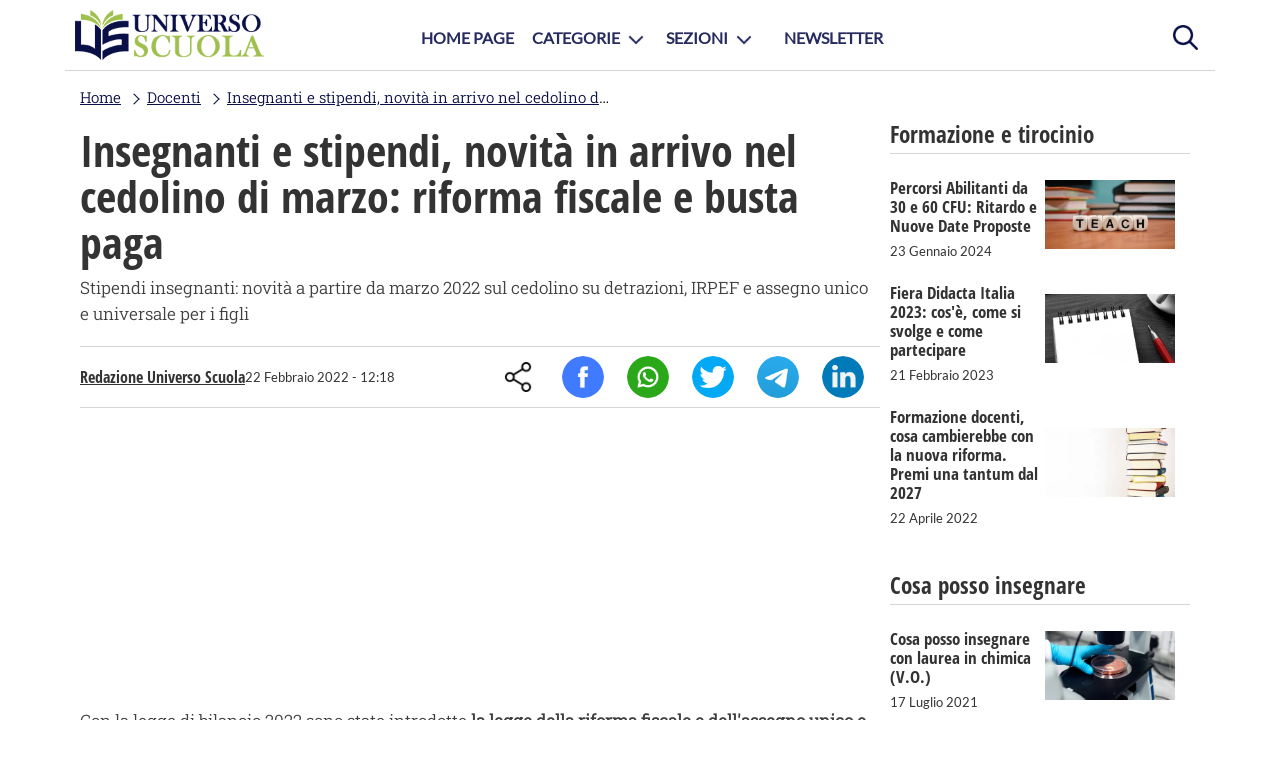

--- FILE ---
content_type: text/html; charset=UTF-8
request_url: https://www.universoscuola.it/insegnanti-stipendi-novita-arrivo-cedolino-marzo-riforma-fiscale-busta-paga.htm
body_size: 8800
content:
<!DOCTYPE html>
<html lang="it-IT">
    <head>
        <title>Insegnanti e stipendi, novità in arrivo nel cedolino di marzo: riforma fiscale e busta paga</title>
        <meta http-equiv="Content-Type" content="text/html; charset=UTF-8"/>
        <meta name="viewport" content="width=device-width, initial-scale=1.0, maximum-scale=2.0"/>
        <meta name="description" content="Stipendi insegnanti: novità a partire da marzo 2022 sul cedolino su detrazioni, IRPEF e assegno unico e universale per i figli"/>
        <meta name="gwt:property" content="locale=it"/>
        <meta property="og:title" content="Insegnanti e stipendi, novità in arrivo nel cedolino di marzo: riforma fiscale e busta paga"/>
        <meta property="og:site_name" content="universoscuola.it"/>
        <meta property="og:image" content="https://www.universoscuola.it/media/soldi.png"/>
        <meta property="og:description" content="Stipendi insegnanti: novità a partire da marzo 2022 sul cedolino su detrazioni, IRPEF e assegno unico e universale per i figli"/>
        <meta property="og:url" content="https://www.universoscuola.it/insegnanti-stipendi-novita-arrivo-cedolino-marzo-riforma-fiscale-busta-paga.htm"/>
        <meta property="og:type" content="article"/>
        <meta name="robots" content="index,follow"/>
        <meta name="robots" content="max-image-preview:large">
        <meta name="language" content="it"/>
        <link href="https://www.universoscuola.it/insegnanti-stipendi-novita-arrivo-cedolino-marzo-riforma-fiscale-busta-paga.htm" rel="canonical">
        <link href="/g/g.css" type="text/css" rel="stylesheet">
        <script src="/g/j.js"></script>
        <!-- Google Tag Manager -->
        <script>(function(w,d,s,l,i){w[l]=w[l]||[];w[l].push({'gtm.start':
        new Date().getTime(),event:'gtm.js'});var f=d.getElementsByTagName(s)[0],
        j=d.createElement(s),dl=l!='dataLayer'?'&l='+l:'';j.async=true;j.src=
        'https://www.googletagmanager.com/gtm.js?id='+i+dl;f.parentNode.insertBefore(j,f);
        })(window,document,'script','dataLayer','GTM-PFF3CVH');</script>
        <!-- End Google Tag Manager -->
<script async src="https://pagead2.googlesyndication.com/pagead/js/adsbygoogle.js?client=ca-pub-4932588862677291" crossorigin="anonymous"></script>
        <link href="/g/g_article.css" type="text/css" rel="stylesheet">
<script type="application/ld+json" class="yoast-schema-graph">{"@context":"https://schema.org","@graph":[{"@type":"Article","@id":"www.universoscuola.it/insegnanti-stipendi-novita-arrivo-cedolino-marzo-riforma-fiscale-busta-paga.htm/#article","isPartOf":{"@id":"www.universoscuola.it/insegnanti-stipendi-novita-arrivo-cedolino-marzo-riforma-fiscale-busta-paga.htm"},"author":{"name":"Redazione Universo Scuola","@id":"www.universoscuola.it/insegnanti-stipendi-novita-arrivo-cedolino-marzo-riforma-fiscale-busta-paga.htm/#/schema/person/"},"headline":"Insegnanti e stipendi, novità in arrivo nel cedolino di marzo: riforma fiscale e busta paga","datePublished":"2022-02-22T12:18:32+01:00","dateModified":"2022-02-22T12:18:32+01:00","mainEntityOfPage":{"@id":"www.universoscuola.it/insegnanti-stipendi-novita-arrivo-cedolino-marzo-riforma-fiscale-busta-paga.htm"},"publisher":{"@id":"www.universoscuola.it/insegnanti-stipendi-novita-arrivo-cedolino-marzo-riforma-fiscale-busta-paga.htm/#organization"},"image":{"@id":"www.universoscuola.it/insegnanti-stipendi-novita-arrivo-cedolino-marzo-riforma-fiscale-busta-paga.htm/#primaryimage"},"thumbnailUrl":"www.universoscuola.it/insegnanti-stipendi-novita-arrivo-cedolino-marzo-riforma-fiscale-busta-paga.htm/media/soldi.png","keywords":"inserire keywords","articleSection":["Docenti"],"inLanguage":"it-IT"},{"@type":"Webpage","@id":"www.universoscuola.it/insegnanti-stipendi-novita-arrivo-cedolino-marzo-riforma-fiscale-busta-paga.htm","url":"www.universoscuola.it/insegnanti-stipendi-novita-arrivo-cedolino-marzo-riforma-fiscale-busta-paga.htm","name":"Insegnanti e stipendi, novità in arrivo nel cedolino di marzo: riforma fiscale e busta paga","isPartOf":{"@id":"www.universoscuola.it/#website"},"primaryImageOfPage":{"@id":"www.universoscuola.it/insegnanti-stipendi-novita-arrivo-cedolino-marzo-riforma-fiscale-busta-paga.htm/#primaryimage"},"image":{"@id":"www.universoscuola.it/insegnanti-stipendi-novita-arrivo-cedolino-marzo-riforma-fiscale-busta-paga.htm/#primaryimage"},"thumbnailUrl":"www.universoscuola.it/media/soldi.png","datePublished":"2022-02-22T12:18:32+01:00","dateModified":"2022-02-22T12:18:32+01:00","breadcrumb":{"@id":"www.universoscuola.it/insegnanti-stipendi-novita-arrivo-cedolino-marzo-riforma-fiscale-busta-paga.htm/#breadcrumb"},"inLanguage":"it-IT","potentialAction":{"@type":"ReadAction","target":"www.universoscuola.it/insegnanti-stipendi-novita-arrivo-cedolino-marzo-riforma-fiscale-busta-paga.htm"}},{"@type":"ImageObject","inLanguage":"it-IT","@id":"www.universoscuola.it/insegnanti-stipendi-novita-arrivo-cedolino-marzo-riforma-fiscale-busta-paga.htm/#primaryimage","url":"www.universoscuola.it/media/soldi.png","contentUrl":"www.universoscuola.it/media/soldi.png","width":1200,"height":800},{"@type":"BreadcrumbList","@id":"www.universoscuola.it/insegnanti-stipendi-novita-arrivo-cedolino-marzo-riforma-fiscale-busta-paga.htm/#breadcrumb","itemListElement":[{"@type":"ListItem","position":1,"name":"Home","item":"www.universoscuola.it/"},{"@type":"ListItem","position":2,"name":"Docenti","item":"www.universoscuola.it/docenti/"},{"@type":"ListItem","position":3,"name":"Insegnanti e stipendi, novità in arrivo nel cedolino di marzo: riforma fiscale e busta paga","item":"www.universoscuola.it/insegnanti-stipendi-novita-arrivo-cedolino-marzo-riforma-fiscale-busta-paga.htm"}]},{"@type":"Website","@id":"www.universoscuola.it/#website","url":"www.universoscuola.it/","name":"Universo Scuola | Portale per Docenti, Dirigenti e Personale ATA","description":"Segui il portale Universo Scuola e scopri info utili su bandi,concorsi e tutte le notizie dedicate a Docenti, Dirigenti e Personale Ata.","publisher":{"@id":"www.universoscuola.it/#organization"},"potentialAction":[{"@type":"SearchAction","url":"www.universoscuola.it/s/?q={search_term_string}","query-input":"required name=search_term_string","target":{"@type":"EntryPoint","urlTemplate":"www.universoscuola.it/s/?q={search_term_string}"}}],"inLanguage":"it-IT"},{"@type":"Organization","@id":"www.universoscuola.it/#organization","name":"Universo Scuola","url":"www.universoscuola.it/","logo":{"@type":"ImageObject","inLanguage":"it-IT","@id":"www.universoscuola.it/#/schema/logo/image","url":"www.universoscuola.it/g/symbolUS.png","contentUrl":"www.universoscuola.it/g/symbolUS.png","width":80,"height":75,"caption":"Universo Scuola"},"image":{"@id":"www.universoscuola.it/#/schema/logo/image"}},{"@type":"Person","@id":"www.universoscuola.it/#/schema/person","name":"Redazione Universo Scuola","image":{"@type":"ImageObject","inLanguage":"it-IT","@id":"www.universoscuola.it/#/schema/person/image/","url":"www.universoscuola.it/g/author.png","contentUrl":"www.universoscuola.it/g/author.png","caption":"Redazione Universo Scuola"},"url":"www.universoscuola.it/redazione/redazione-universo-scuola.htm"}]}</script>
    </head>
    <body>
    <div class="hide" itemprop="publisher" itemscope itemtype="https://schema.org/Organization">
        <span itemprop="name">Universoscuola</span>
        <span itemprop="url">https://www.universoscuola.it</span>
        <div itemprop="logo" itemscope itemtype="https://schema.org/ImageObject">
            <span itemprop="url" content="https://www.universoscuola.it/g/logoUS.png"></span>
            <span itemprop="width" content="190"></span>
            <span itemprop="height" content="50"></span>
        </div>
    </div>
    <div id="page" class="center">
        <header>
            <div id="search">
                <span onclick="showInputSearch(this)" title="Cerca" class="activeForm"></span>
                <form id="inputForm" method="GET" action="/s/">
                    <input type="search" class name="q" id="inputSearch" placeholder="Cerca articoli..." autocomplete="off" required="required"/>
                    <input type="submit" title="Cerca"/>
                </form>
            </div>
            <div id="logo">
                <a href="/" title="Universo Scuola">
                    <img src="/g/logoUS.png" alt="logo" width="190" height="50"/>
                </a>
            </div>
            <div id="menu">
                <a href="#" id="opennav" onclick="navmenu();return false;" title="menu">menu</a>
            </div>
        </header>
        <nav id="nav">
            <picture>
                <img src="/g/symbolUS.png" alt="symbolUS" width="80" height="75"/>
            </picture>
            <ul class="navFlexList">
                <li><a href="/" title="Home page">Home Page</a></li>
                <li class="sublist">
                    <span>Categorie</span>
                    <ul>
                        <li><a href="/dirigenti/" title="Dirigenti">Dirigenti</a></li>
                        <li><a href="/docenti/" title="Docenti">Docenti</a></li>
                        <li><a href="/sostegno-tfa/" title="Docenti di sostegno">Docenti di sostegno</a></li>
                        <li><a href="/famiglie-studenti/" title="Famiglie e studenti">Famiglie e studenti</a></li>
                        <li><a href="/itp/" title="ITP">ITP</a></li>
                        <li><a href="/personale-ata/" title="Personale Ata">Personale Ata</a></li>
                    </ul>
                </li>
                <li class="sublist"><span>Sezioni</span>
                    <ul>
                        <li><a href="/concorsi-scuola/" title="Concorsi">Concorsi</a></li>
                        <li><a href="/cosa-posso-insegnare/" title="Cosa posso insegnare">Cosa posso insegnare</a></li>            
                        <li><a href="/formazione-tirocinio/" title="Formazione e Tirocinio">Formazione e Tirocinio</a></li>
                        <li><a href="/graduatorie-istituto-esaurimento-provinciali/" title="Graduatorie">Graduatorie</a></li>
                        <li><a href="/news/" title="News">News</a></li>
                        <li><a href="/normative/" title="Normative">Normative</a></li>
                    </ul>
                </li>
                <li><a href="/newsletter/" title="Newsletter">Newsletter</a></li>
            </ul>
        </nav>
        <div id="content">
            <article itemscope itemtype="https://schema.org/NewsArticle">
        <div class="hide">
            
<span itemprop="description" content="Stipendi insegnanti: novità a partire da marzo 2022 sul cedolino su detrazioni, IRPEF e assegno unico e universale per i figli">Stipendi insegnanti: novità a partire da marzo 2022 sul cedolino su detrazioni, IRPEF e assegno unico e universale per i figli</span>
<span itemprop="inLanguage" content="it-IT">it-IT</span>
<span itemprop="articleSection" content="Editoriale">Editoriale</span>
<span itemscope itemprop="mainEntityOfPage" itemType="https://schema.org/WebPage" itemid="https://www.universoscuola.it/insegnanti-stipendi-novita-arrivo-cedolino-marzo-riforma-fiscale-busta-paga.htm"></span>
<span itemprop="author" content="Redazione Universo Scuola">Redazione Universo Scuola</span>
<span itemprop="datePublished" content="2022-02-22T12:18:32+01:00">2022-02-22T12:18:32+01:00</span>
<span itemprop="dateModified" content="2022-02-22T12:18:32+01:00">2022-02-22T12:18:32+01:00</span>
        </div>
        <div id="bc"><ul itemscope itemtype="https://schema.org/BreadcrumbList"><li  itemprop="itemListElement" itemscope itemtype="https://schema.org/ListItem"><a href="/" title="Home" itemprop="item"><span itemprop="name">Home</span></a><meta itemprop="position" content="1" /></li><li  itemprop="itemListElement" itemscope itemtype="https://schema.org/ListItem"><a href="/docenti/" title="Docenti" itemprop="item"><span itemprop="name">Docenti</span></a><meta itemprop="position" content="2" /></li><li  itemprop="itemListElement" itemscope itemtype="https://schema.org/ListItem"><a href="/insegnanti-stipendi-novita-arrivo-cedolino-marzo-riforma-fiscale-busta-paga.htm" title="Insegnanti e stipendi, novità in arrivo nel cedolino di marzo: riforma fiscale e busta paga" itemprop="item"><span itemprop="name">Insegnanti e stipendi, novità in arrivo nel cedolino di marzo: riforma fiscale e busta paga</span></a><meta itemprop="position" content="3" /></li></ul></div>

        <a href="/docenti/" title="Scopri la categoria Docenti" class="topCategory">Docenti</a>
        <h1>Insegnanti e stipendi, novità in arrivo nel cedolino di marzo: riforma fiscale e busta paga</h1>
        <p class="subtitle">Stipendi insegnanti: novità a partire da marzo 2022 sul cedolino su detrazioni, IRPEF e assegno unico e universale per i figli</p>
        <section class="infoAuthor">
            <div>
                <a href="/redazione/redazione-universo-scuola.htm" title="Scopri altri articoli scritti da Redazione Universo Scuola">Redazione Universo Scuola</a>
                <time>22 Febbraio 2022 - 12:18</time>
            </div>
            <ul class="shareSocial">
                <li><span>Share</span></li>
                <li><span onclick="share_click('fb','Insegnanti e stipendi, novità in arrivo nel cedolino di marzo: riforma fiscale e busta paga');" title="Condividi su Facebook">Facebook</span></li>
                <li><span onclick="share_click('wa','Guarda questo articolo su Universoscuola.it: Insegnanti e stipendi, novità in arrivo nel cedolino di marzo: riforma fiscale e busta paga')" title="Condividi su Whatsapp">Whatsapp</span></li>
                <li><span onclick="share_click('tw','Insegnanti e stipendi, novità in arrivo nel cedolino di marzo: riforma fiscale e busta paga');" title="Condividi su Twitter">Twitter</span></li>
                <li><span onclick="share_click('tg','Guarda questo articolo su Universoscuola.it: Insegnanti e stipendi, novità in arrivo nel cedolino di marzo: riforma fiscale e busta paga');" title="Condividi su Telegram">Telegram</span></li>
                <li><span onclick="share_click('li',' Insegnanti e stipendi, novità in arrivo nel cedolino di marzo: riforma fiscale e busta paga');" title="Condividi su Linkedin">Linkedin</span></li>
            </ul>
        </section>
        <div class="contentArticle" itemprop="articleBody">
<script async src="https://pagead2.googlesyndication.com/pagead/js/adsbygoogle.js?client=ca-pub-4932588862677291" crossorigin="anonymous"></script>
<!-- ARTICLE inArticle Top -->
<ins class="adsbygoogle" style="display:block" data-ad-client="ca-pub-4932588862677291" data-ad-slot="9607419178" data-ad-format="auto" data-full-width-responsive="true"></ins>
<script>
     (adsbygoogle = window.adsbygoogle || []).push({});
</script>
            <p>Con la legge di bilancio 2022 sono state introdotte <strong>la legge della riforma fiscale e dell'assegno unico e universale figli</strong> che, dal 1&deg; marzo 2022, daranno i primi effetti in busta paga. Dal 1&deg; gennaio 2022, infatti, sono cambiati gli scaglioni IRPEF, le aliquote applicate e il calcolo delle detrazioni per i lavoratori dipendenti:</p>
<ul><li>per i <strong>redditi da 15.000 a 28.000 euro</strong> l'aliquota fiscale si abbassa dal 27% al 25%;</li>
<li>per i <strong>redditi fino a 50.000 euro </strong>l'aliquota del 38% si riduce al 35%;</li>
<li>scompare la previgente aliquota del 41%, in quanto oltre i 50.000 euro è prevista un'unica aliquota pari al 43%.</li></ul>
<div class="blog_txt_table"><table><thead><tr><th scope="col">Scaglioni IRPEF 2021</th> <th scope="col">Aliquota IRPEF 2021</th> <th scope="col">Scaglioni IRPEF 2022</th> <th scope="col">Aliquota IRPEF 2022</th> </tr> </thead> <tbody><tr><td>fino a 15.000&euro;</td> <td>23%</td> <td>fino a 15.000&euro;</td> <td>23%</td> </tr>
<tr><td>da 15.001&euro; fino a 28.000&euro;</td> <td>27%</td> <td>da 15.001&euro; fino a 28.000&euro;</td> <td>25%</td> </tr>
<tr><td>da 28.001&euro; fino a 55.000&euro;</td> <td>38%</td> <td>da 28.001&euro; fino a 50.000&euro;</td> <td>35%</td> </tr>
<tr><td>da 55.000&euro; fino a 75.000&euro;</td> <td>41%</td> <td>oltre 50.000&euro;</td> <td>43%</td> </tr>
<tr><td>oltr 75.000&euro;</td> <td>43%</td> <td></td> <td></td> </tr> </tbody></table></div>
<h3 id="detrazioni-cosa-prevedono-rimodulazioni">Detrazioni: cosa prevedono le rimodulazioni</h3>
<p>Cambiamenti in atto anche nel sistema di calcolo delle detrazioni per i lavoratori dipendenti:</p>
<ul><li>ampliata la <strong>prima soglia di reddito</strong> alla quale si applica la detrazione, che passa da 8.000 a 15.000 euro;</li>
<li>la <strong>seconda soglia di reddito</strong> passa da 15.000 a 28.000 euro, la misura della componente fissa della detrazione passa da 978 a 1.910 euro e viene modificata anche la modalità di calcolo della componente variabile, pari a 1.190 euro per un reddito di 15.000 euro e che va a decrescere, all'aumentare del reddito, fino ad annullarsi non appena raggiunti i 28.000 euro;</li>
<li>la <strong>terza soglia di reddito</strong> di abbassa da 55.000 euro a 50.000 euro, la detrazione massima passa da 978 a 1.910 euro e ammonta a questa cifra per i redditi pari a 28.000 euro e decresce fino ad annullarsi alla soglia dei 50.000 euro.</li></ul>
<div class="blog_txt_table"><table><thead><tr><th scope="col">Reddito Complessivo Annuo</th> <th scope="col">Detrazione Annua e modalità di calcolo</th> </tr> </thead> <tbody><tr><td>fino a 15.000&euro;</td> <td>1.880&euro;- la detrazione effettivamente spettante non può essere meno di 690&euro;; per rapporti di lavoro a tempo determinato, invece, non può essere inferiore a 1.380.</td> </tr>
<tr><td>da 15.001&euro; fino a 28.000&euro;</td> <td>1.910 + 1.190 [(28.000-reddito)/(28.000-15.000)]</td> </tr>
<tr><td>da 28.001&euro; fino a 50.000&euro;</td> <td>1.910 x [(50.000-reddito)/(50.000-28.000)]</td> </tr>
<tr><td>oltre 50.000&euro;</td> <td>0,00</td> </tr> </tbody></table></div>
<p>Infine, <strong>è previsto un aumento di 65 euro della detrazione </strong>che può essere applicato alla <strong>fascia di reddito compresa tra 25.000 e 35.000 euro</strong>.</p>
<h3 id="rimodulazione-trattamento-integrativo-ed-abolizione-dell-ulteriore">Rimodulazione del trattamento integrativo ed abolizione dell'ulteriore detrazione</h3>
<p>Le modifiche viste finora comporta una <strong>necessaria rimodulazione del trattamento integrativo</strong>, che continuerà a essere erogato direttamente dal sostituto d'imposta nel cedolino dello stipendio per i redditi annui fino a 15.000 euro; per la fascia di reddito fino a 28.000 euro, invece, questo beneficio può essere riconosciuto in fase di dichiarazione dei redditi.<br />
<br />
Allo stesso modo, la rimodulazione in positivo del calcolo dei parametri fiscali anche per i redditi superiori a 28.000 euro ha compensato l'abolizione dell'ulteriore detrazione precedentemente prevista per i redditi da 28.000 a 40.000 euro, che quindi non è più dovuta dal 1&deg; gennaio 2022.<br />
<br />
In sintesi,<strong>per tutti gli interessati, a partire dal cedolino di marzo 2022, NoiPA applicherà queste novità in ambito fiscale</strong>:</p>
<ul><li>l'IRPEF sarà calcolata in base alle nuove aliquote e ai nuovi scaglioni fiscali;</li>
<li>saranno applicate le nuove modalità di calcolo per le detrazioni dei lavoratori dipendenti;</li>
<li>sarà rimodulato il trattamento integrativo;</li>
<li>verrà eliminata l'ulteriore detrazione.</li></ul>
<h3 id="agevolazioni-contributive">Agevolazioni contributive</h3>
<p>Inoltre, <strong>la legge di bilancio 2022</strong> prevede anche uno <strong>sgravio contributiv</strong>o per tutti i lavoratori dipendenti che godono di una <strong>retribuzione imponibile previdenziale fino a 35.000 euro annui</strong> (cioè 2.692 euro lordi al mese) <strong>di 0,8 punti percentuali per l'anno 2022</strong>. In ogni caso, per l'applicazione effettiva di questa norma, si attendono istruzioni operative precise e dettagliate da parte dell'INPS.</p>
<h3 id="assegno-unico-universale-figli">Assegno unico e universale figli</h3>
<p>Infine, un'altra misura prevista dalla legge di bilancio mirata a semplificare e potenziare il sostegno alle famiglie, riguarda <strong>l'assegno unico e universale</strong>: a partire dallo stipendio di marzo 2022, quindi, il "vecchio" assegno nucleo familiare per nuclei con figli sarà sostituito da questo nuovo assegno da parte dell'INPS.<br />
<br />
Rimane invariato il termine di 5 anni per chiedere eventuali arretrati degli assegni nucleo familiare, per nuclei con figli spettanti fino al 28 febbraio 2022, che potranno essere erogati sempre nel cedolino dello stipendio.<br />
<br />
Per quanto riguarda, invece, <strong>gli assegni per nuclei familiari senza figli continueranno a essere erogati nel cedolino da NoiPA</strong>. A partire da marzo 2022, poi, le detrazioni fiscali saranno riconosciute automaticamente soltanto per i figli con 21 anni compiuti entro il 31 marzo 2022 (se già presenti nella banca dati NoiPA).</p>
            <h4>Articoli correlati:</h4>
            <ul itemscope itemtype="https://schema.org/WebPage">
                
                    <li itemprop="relatedLink"><a href="https://www.universoscuola.it/concorsi-docenti-2024-scadenza.htm" title="Concorsi Docenti 2024: Scadenza e Dettagli Importanti da Non Perdere">Concorsi Docenti 2024: Scadenza e Dettagli Importanti da Non Perdere</a></li>
                
                    <li itemprop="relatedLink"><a href="https://www.universoscuola.it/percorsi-abilitanti-docenti-novita-dpcm.htm" title="Percorsi Abilitanti per Docenti: Tutte le novità del DPCM">Percorsi Abilitanti per Docenti: Tutte le novità del DPCM</a></li>
                
                    <li itemprop="relatedLink"><a href="https://www.universoscuola.it/supplenze-anno-scolastico-2023-2024-analisi-dati-ministero.htm" title="Supplenze nell'anno scolastico 2023/2024: l'analisi dei Dati del Ministero">Supplenze nell'anno scolastico 2023/2024: l'analisi dei Dati del Ministero</a></li>
                
            </ul>
<script async src="https://pagead2.googlesyndication.com/pagead/js/adsbygoogle.js?client=ca-pub-4932588862677291" crossorigin="anonymous"></script>
<!-- ARTICLE Inarticle Bottom -->
<ins class="adsbygoogle" style="display:block" data-ad-client="ca-pub-4932588862677291" data-ad-slot="3830695921" data-ad-format="auto" data-full-width-responsive="true"></ins>
<script>
     (adsbygoogle = window.adsbygoogle || []).push({});
</script>

            <div class="authorArticle">
                <div>
                    <a href="/redazione/redazione-universo-scuola.htm" title="Redazione Universo Scuola">Redazione Universo Scuola</a>
                    <p>Siamo un gruppo di appassionati ed esperti nel campo dell'istruzione e del copywriting, uniti dalla missione di fornire al personale scolastico informazioni, guide e approfondimenti di alta qualità. Il nostro obiettivo è diventare il punto di riferimento professionale per docenti, personale ATA e dirigenti, aiutandoli a crescere e a eccellere nel loro ruolo.</p>
                </div>
            </div>
        </div>
        <section class="shareContent">
            <span>Condividi l'articolo</span>
            <ul class="shareSocial">
                <li><span>Share</span></li>
                <li><span onclick="share_click('fb','Insegnanti e stipendi, novità in arrivo nel cedolino di marzo: riforma fiscale e busta paga');" title="Condividi su Facebook">Facebook</span></li>
                <li><span onclick="share_click('wa','Guarda questo articolo su Universoscuola.it: Insegnanti e stipendi, novità in arrivo nel cedolino di marzo: riforma fiscale e busta paga')" title="Condividi su Whatsapp">Whatsapp</span></li>
                <li><span onclick="share_click('tw','Insegnanti e stipendi, novità in arrivo nel cedolino di marzo: riforma fiscale e busta paga');" title="Condividi su Twitter">Twitter</span></li>
                <li><span onclick="share_click('tg','Guarda questo articolo su Universoscuola.it: Insegnanti e stipendi, novità in arrivo nel cedolino di marzo: riforma fiscale e busta paga');" title="Condividi su Telegram">Telegram</span></li>
                <li><span onclick="share_click('li',' Insegnanti e stipendi, novità in arrivo nel cedolino di marzo: riforma fiscale e busta paga');" title="Condividi su Linkedin">Linkedin</span></li>
            </ul>
        </section>
</article>

            <div class="dxPage">
            
                <div>
                    <h3 class="dxCategory">Formazione e tirocinio</h3>
                    <ul class="listArticle">
	                
                        <li>
                            <a href="/percorsi-abilitanti-ritardo-nuove-date.htm" title="Percorsi Abilitanti da 30 e 60 CFU: Ritardo e Nuove Date Proposte">
                                <div>
                                    <h4>Percorsi Abilitanti da 30 e 60 CFU: Ritardo e Nuove Date Proposte</h4>
                                    <p>Ultime novità sui percorsi abilitanti da 30 e 60 CFU per i docenti. Il DPCM del 4 agosto 2023 stenta a trovare forma, ma nuove date potrebbero essere in vista</p>
                                    <span>23 Gennaio 2024</span>
                                </div>
                                <div>
                                    <picture>
                                        <img src="/f/dadi-teach-__375x198__.jpg.webp" width="375" height="198" alt="Percorsi Abilitanti da 30 e 60 CFU: Ritardo e Nuove Date Proposte"/>
                                    </picture>
                                </div>
                            </a>
                        </li>
                    
                        <li>
                            <a href="/fiera-didacta-italia.htm" title="Fiera Didacta Italia 2023: cos'è, come si svolge e come partecipare">
                                <div>
                                    <h4>Fiera Didacta Italia 2023: cos'è, come si svolge e come partecipare</h4>
                                    <p>Dall'8 al 10 marzo, a Firenze, si svolerà una nuova edizione di Fiera Didacta Italia, il più importante evento fieristico legato al mondo della scuola. Scopri come partecipare.</p>
                                    <span>21 Febbraio 2023</span>
                                </div>
                                <div>
                                    <picture>
                                        <img src="/f/appunti-__375x198__.jpg.webp" width="375" height="198" alt="Fiera Didacta Italia 2023: cos'è, come si svolge e come partecipare"/>
                                    </picture>
                                </div>
                            </a>
                        </li>
                    
                        <li>
                            <a href="/formazione-docenti-cambierebbe-nuova-riforma-premi-tantum-2027.htm" title="Formazione docenti, cosa cambierebbe con la nuova riforma. Premi una tantum dal 2027">
                                <div>
                                    <h4>Formazione docenti, cosa cambierebbe con la nuova riforma. Premi una tantum dal 2027</h4>
                                    <p>Cosa cambierebbe con la nuova riforma del reclutamento? Scoprilo nel nostro articolo</p>
                                    <span>22 Aprile 2022</span>
                                </div>
                                <div>
                                    <picture>
                                        <img src="/f/pila-di-libri-__375x198__.jpg.webp" width="375" height="198" alt="Formazione docenti, cosa cambierebbe con la nuova riforma. Premi una tantum dal 2027"/>
                                    </picture>
                                </div>
                            </a>
                        </li>
                    
                    </ul>
                </div>
                <div>
                    <h3 class="dxCategory">Cosa posso insegnare</h3>
                    <ul class="listArticle">
	                
                        <li>
                            <a href="/cosa-posso-insegnare-con-laurea-in-chimica.htm" title="Cosa posso insegnare con laurea in chimica (V.O.)">
                                <div>
                                    <h4>Cosa posso insegnare con laurea in chimica (V.O.)</h4>
                                    <p>Come si diventa insegnanti con la laurea in chimica? Quali sono le classi di concorso e le materie relative? Scopri la risposta a queste domande leggendo il nostro articolo.</p>
                                    <span>17 Luglio 2021</span>
                                </div>
                                <div>
                                    <picture>
                                        <img src="/f/chimica-__375x198__.jpg.webp" width="375" height="198" alt="Cosa posso insegnare con laurea in chimica (V.O.)"/>
                                    </picture>
                                </div>
                            </a>
                        </li>
                    
                    </ul>
                </div>
                <div>
                    <h3 class="dxCategory">Articoli più letti</h3>
                    <ul class="listArticle">
	                
                        <li>
                            <a href="/nuovo-anno-scolastico-2024-innovazioni-tradizioni-armonia.htm" title="Nuovo Anno Scolastico 2024: Innovazioni e Tradizioni in Armonia">
                                <div>
                                    <h4>Nuovo Anno Scolastico 2024: Innovazioni e Tradizioni in Armonia</h4>
                                    <p>Il nuovo anno scolastico è alle porte, e inizierà alla volta dell'integrazione tra tradizione e innovazione. Scopri quali sono le novità previste dal Ministero.</p>
                                    <span>01 Agosto 2024</span>
                                </div>
                                <div>
                                    <picture>
                                        <img src="/f/classe-__375x198__.jpg.webp" width="375" height="198" alt="Nuovo Anno Scolastico 2024: Innovazioni e Tradizioni in Armonia"/>
                                    </picture>
                                </div>
                            </a>
                        </li>
                        
                        <li>
                            <a href="/assegnazioni-provvisorie-2024-25.htm" title="Assegnazioni Provvisorie Docenti, ATA e Personale Educativo per l’Anno Scolastico 2024/25">
                                <div>
                                    <h4>Assegnazioni Provvisorie Docenti, ATA e Personale Educativo per l’Anno Scolastico 2024/25</h4>
                                    <p>Assegnazioni provvisorie docenti, ATA e personale educativo per l'anno scolastico 2024/25: guida completa alle procedure, date, chi può presentare domanda e motivi di assegnazione.</p>
                                    <span>04 Luglio 2024</span>
                                </div>
                                <div>
                                    <picture>
                                        <img src="/f/businessman-3075837_1280-__375x198__.jpg.webp" width="375" height="198" alt="Assegnazioni Provvisorie Docenti, ATA e Personale Educativo per l’Anno Scolastico 2024/25"/>
                                    </picture>
                                </div>
                            </a>
                        </li>
                        
                        <li>
                            <a href="/problemi-mobilita-annuale.htm" title="Problemi di Mobilità Annuale: Disaccordo tra MIM e Sindacati">
                                <div>
                                    <h4>Problemi di Mobilità Annuale: Disaccordo tra MIM e Sindacati</h4>
                                    <p>Disaccordo tra MIM e sindacati sulla mobilità annuale dei docenti: possibile ritardo nelle domande di assegnazione provvisoria 2024-2025. Scopri chi può presentare domanda e le deroghe previste.</p>
                                    <span>26 Giugno 2024</span>
                                </div>
                                <div>
                                    <picture>
                                        <img src="/f/school-2051712_960_720-__375x198__.jpg.webp" width="375" height="198" alt="Problemi di Mobilità Annuale: Disaccordo tra MIM e Sindacati"/>
                                    </picture>
                                </div>
                            </a>
                        </li>
                        
                        <li>
                            <a href="/maturita-2024-valditara.htm" title="Esami di Maturità 2024: Il Messaggio di Incoraggiamento di Valditara agli Studenti">
                                <div>
                                    <h4>Esami di Maturità 2024: Il Messaggio di Incoraggiamento di Valditara agli Studenti</h4>
                                    <p>In occasione della prima prova di maturità, il Ministro dell'Istruzione Giuseppe Valditara rivolge un messaggio di incoraggiamento agli studenti, sottolineando l'importanza della scelta del loro futuro.</p>
                                    <span>19 Giugno 2024</span>
                                </div>
                                <div>
                                    <picture>
                                        <img src="/f/ministro-valditara-__375x198__.jpg.webp" width="375" height="198" alt="Esami di Maturità 2024: Il Messaggio di Incoraggiamento di Valditara agli Studenti"/>
                                    </picture>
                                </div>
                            </a>
                        </li>
                        
                    </ul>
                </div>
            </div>
        </div>
        <footer>
            <div class="firstFooter">
                <div class="infoFooter">
                    <span>Categorie</span>
                    <ul>
                        <li><a href="/dirigenti/" title="Dirigenti">Dirigenti</a></li>
                        <li><a href="/docenti/" title="Docenti">Docenti</a></li>
                        <li><a href="/sostegno-tfa/" title="Docenti di sostegno">Docenti di sostegno</a></li>
                        <li><a href="/famiglie-studenti/" title="Famiglie e studenti">Famiglie e studenti</a></li>
                        <li><a href="/itp/" title="ITP">ITP</a></li>
                        <li><a href="/personale-ata/" title="Personale Ata">Personale Ata</a></li>
                    </ul>
                </div>
                <div class="infoFooter">
                    <span>Sezioni</span>
                    <ul>
                        <li><a href="/concorsi-scuola/" title="Concorsi">Concorsi</a></li>
                        <li><a href="/cosa-posso-insegnare/" title="Cosa posso insegnare">Cosa posso insegnare</a></li>            
                        <li><a href="/formazione-tirocinio/" title="Formazione e Tirocinio">Formazione e Tirocinio</a></li>
                        <li><a href="/graduatorie-istituto-esaurimento-provinciali/" title="Graduatorie">Graduatorie</a></li>
                        <li><a href="/news/" title="News">News</a></li>
                        <li><a href="/normative/" title="Normative">Normative</a></li>
                    </ul>
                </div>
                <div class="infoFooter">
                    <span>Menu</span>
                    <ul>
                        <li><a href="/" title="home page">Home page</a></li>
                        <li><a href="/redazione/" title="redazione">Redazione</a></li>
                        <li><a href="/newsletter/" title="contattaci">Newsletter</a></li>
                        <li><a href="/contatti/" title="contattaci">Contattaci</a></li>
                    </ul>
                </div>
            </div>
            <span class="policyFooter">Copyright © Universo Scuola.it, tutti i diritti sono riservati <a href="/privacy.htm" title="Privacy Policy" rel="nofollow">Privacy Policy</a></span>
        </footer>
    </div>
    <script>
        
        var mainslide;
        mainslide = setSuggestInput({
        idInput:"inputSearch",
        minChar:2,
        delay:0,
        findCorrespondence:1,
        url:"/ajax/suggest.php?q=",
        insertResultClick:function(v,j,t){window.location.replace(j.url);}
});
    </script>
    </body>
</html>

--- FILE ---
content_type: text/html; charset=utf-8
request_url: https://www.google.com/recaptcha/api2/aframe
body_size: 268
content:
<!DOCTYPE HTML><html><head><meta http-equiv="content-type" content="text/html; charset=UTF-8"></head><body><script nonce="HTqLh1gq4x6XGrr6-tR_zg">/** Anti-fraud and anti-abuse applications only. See google.com/recaptcha */ try{var clients={'sodar':'https://pagead2.googlesyndication.com/pagead/sodar?'};window.addEventListener("message",function(a){try{if(a.source===window.parent){var b=JSON.parse(a.data);var c=clients[b['id']];if(c){var d=document.createElement('img');d.src=c+b['params']+'&rc='+(localStorage.getItem("rc::a")?sessionStorage.getItem("rc::b"):"");window.document.body.appendChild(d);sessionStorage.setItem("rc::e",parseInt(sessionStorage.getItem("rc::e")||0)+1);localStorage.setItem("rc::h",'1769353520098');}}}catch(b){}});window.parent.postMessage("_grecaptcha_ready", "*");}catch(b){}</script></body></html>

--- FILE ---
content_type: text/css
request_url: https://www.universoscuola.it/g/g_article.css
body_size: 2174
content:
article .topCategory{display: none;}
article h1,article h2,article h3,article h4,article h5,article h6{margin:10px;margin-bottom:6px;font-family:'OpenSansCondensed',Helvetica,sans-serif;font-size:40px;line-height:37px;color:#333;clear:both;}
article h1{line-height:46px;}
article h2{font-size:33px;}
article h2::after{content:'';display:block;width:230px;height:4px;margin-top:5px;background-color:var(--primary);}
article h3{font-size:31px;}
article h4{font-size:28px;}
article h5{font-size:25px;}
article h6{font-size:22px;}
article p{margin:5px 10px;font-family:'Robotoslab','Times New Roman',serif;font-size: 17px;line-height: 26px;clear:both;color:#404040;}
article em,article i{font-weight:100;font-family:'OldStandard',cursive;font-size:19px;}
article p .btn{display:block;width:max-content;margin:15px auto;padding:8px 15px;border-radius:8px;background-color:var(--newsletter);font-weight:100;color:#fff;text-decoration:none;}
article p .btn:hover{background-color:#363e9b;color:#fff;}
article p>a,article li>a,.contentArticle tbody td a,article p span a{font-weight:600;text-decoration:underline;color:var(--newsletter);}
article p>a:hover,article li>a:hover,.contentArticle tbody td a:hover,article p span a:hover{color:#b0d558}
article img{width: 100%; height: auto;}
article div:first-child{position: relative;display:contents;}
.contentArticle p>img{display:block;margin:20px 0;}
.contentArticle ul,.contentArticle ol{margin:25px 10px;padding:0 15px;font-family:'RobotoSlab','Times New Roman',serif;font-size:17px;clear:both;}
.contentArticle ul{padding:0;list-style:none;}
.contentArticle ul li{position:relative;margin:0;padding:9px;padding-left:18px;}
.contentArticle ul li::before{content:'';position:absolute;top:18px;left:0;display:block;background:var(--newsletter);width:8px;height:8px;border-radius:50%;}
.contentArticle ol li{margin:10px 0;padding-left: 5px;}
.contentArticle ol li::marker{margin-right:5px;margin-left:-19px;font-size:18px;}
.contentArticle cite,.contentArticle blockquote,.contentArticle .tips{display:block;position: relative;margin:25px 15px;padding:25px;border:1px solid #d4d4d4;border-radius:4px;background-color:#fbfbfb;font-family:'OldStandard',cursive;font-size:20px;clear:both;}
.contentArticle cite>span,.contentArticle cite>p,.contentArticle blockquote>p{display:block;margin-top:10px;font-style:normal;font-size:20px;}
.contentArticle cite::before,.contentArticle blockquote::before{content:' ';position:absolute;bottom:0;right:6px;width:70px;height:70px;background:url(quote.png);background-size:70px 70px;opacity:0.1;}
.contentArticle .tips{background-color:#9fc04f2b;border:1px solid var(--secondary);border-left:7px solid var(--secondary);clear:both;}
.contentArticle hr{display:none;}
.contentArticle table{width:98%!important;margin:0 5px;border-radius:3px;border:1px solid var(--primary);font-family:'RobotoSlab','Times New Roman',serif;font-size:18px;text-align:center;clear:both;}
.contentArticle thead{background-color:var(--newsletter);}
.contentArticle thead th{padding:6px 0;font-weight:600;font-family:'OpenSansCondensed',Helvetica,sans-serif;font-size:21px;color:#fff;letter-spacing:1px;text-transform:uppercase;}
.contentArticle tbody td{border-bottom:1px solid var(--newsletter);color:var(--primary);}
.contentArticle tbody tr:last-child td{border-bottom:0;}
.articleCategory{position:absolute;left:5px;bottom:10px;padding:3px 7px;background-color: var(--primary);border-radius:4px;font-family:'Lato',sans-serif;font-size:14px;font-weight:200;color:#fff;text-transform: uppercase;}
.articleCategory:hover{opacity:0.8;color:#fff;}
.subtitle{margin:4px 12px; font-family:'RobotoSlab','Times New Roman',serif;font-size: 17px;line-height: 26px;}
.infoAuthor{display: flex;align-items: center;gap: 10px;margin: 15px 0;padding:10px;border-top:1px solid #d4d4d4;border-bottom:1px solid #d4d4d4;}
.infoAuthor picture{width: 14%;}
.infoAuthor img{display: block; margin: 0 auto; width: 50px; height: auto;}
.infoAuthor div{margin-left:10px;}
.infoAuthor a{position: unset;font-family: 'OpenSansCondensed',Helvetica,sans-serif;font-size: 16px;font-weight: 600;color: #333; text-decoration: underline;white-space:nowrap;}
.infoAuthor a:hover{color:var(--secondary);}
.infoAuthor time{display: block;margin:5px 0;font-family:'Lato',sans-serif;font-size:13px;font-style:normal;color:#333;white-space:nowrap;}
.infoAuthor .shareSocial{display: none;}
.shareContent{border-bottom: 1px solid #d4d4d4;}
.shareContent span{display: block; font-family:'RobotoSlab','Times New Roman',serif;font-size: 20px;text-align: center;}
.shareSocial{display: flex; justify-content: space-around; align-items: center;margin:10px 0;list-style: none;}
.shareSocial li{padding:0;width: 17%; border-radius: 7px;border:none;max-width: 90px;}
.shareSocial li img{display: block; margin: 0 auto; width: 35px;height: auto;}
.shareSocial{list-style:none;}
.shareSocial span{display: block;background: url(facebook.png) no-repeat center #fff; background-size: 42px 42px; width:42px; height:42px; margin: 9px auto;border-radius: 50%;text-indent: -99999px;cursor: pointer;}
.shareSocial li:first-child span{background: url(share.png) no-repeat center #fff;background-size: 30px 30px; border-radius: unset;cursor:default;}
.shareSocial li:first-child{background:none;}
.shareSocial li:nth-child(3) span{background: url(whatsapp.png) no-repeat center #fff; background-size: 42px 42px;}
.shareSocial li:nth-child(4) span{background: url(twitter.png) no-repeat center #fff; background-size: 42px 42px;}
.shareSocial li:nth-child(5) span{background: url(telegram.png) no-repeat center #fff; background-size: 42px 42px;}
.shareSocial li:nth-child(6) span{background: url(linkedin.png) no-repeat center #fff; background-size: 42px 42px;}
/* .shareSocial li:nth-child(7) span{background: url(mail.png) no-repeat center #fff; background-size: 42px 42px;} */
.authorArticle{margin:10px 15px;padding:20px 0;border-top:1px solid #d4d4d4;border-bottom:1px solid #d4d4d4;}
.authorArticle img{width:63px;height:auto;border-radius:50%;border:3px solid var(--secondary)}
.authorArticle a{display:block;margin:6px 0;font-family:'Lato',sans-serif;font-size:19px;color:#333;text-decoration:underline;}
.authorArticle a:hover{color:var(--secondary);}
.authorArticle p{margin:0;font-size:16px;}
.authorArticle p::first-letter,blockquote p::first-letter{all:unset!important;}

@media(min-width:768px){
article{display: flex;flex-direction: column;margin-top:24px;}
article .topCategory:hover{color:var(--secondary);text-decoration:underline;}
article h1,article h2,article h3,article h4,article h5,article h6{margin:20px 0;margin-bottom:7px;}
article h1{margin:0;font-size:44px;}
article h2{font-size:38px;}
article h3{font-size:34px;}
article h4{font-size:30px;}
article h5{font-size:26px;}
article h6{font-size:22px;}
article div:first-child{position: unset;}
article .articleCategory{display: none;}
article .contentArticle cite{margin: 25px 0;}
article p{margin: 15px 0;margin-top:5px;}
article .shareContent{display: none;}
article img{width:375px; height: auto;}
.subtitle{margin-left:0;margin-top:10px;}
.contentArticle p>img{float:left;width:50%;height:auto;margin:20px;}
.contentArticle ul,.contentArticle ol{margin:30px 0;}
.contentArticle cite,.contentArticle blockquote,.contentArticle .tips{margin:25px 0;}
.authorArticle{margin:10px 0;}
.infoAuthor{padding:0;}
.infoAuthor div{margin:0;}
.infoAuthor .shareSocial{display:flex;justify-content:flex-end;width:60%;margin:0;padding:0;}
.infoAuthor .shareSocial li{width:65px;}
.shareContent{border: none;}
.shareSocial li{margin:0;}
}

@media(min-width:1024px){
article{width: 75%;margin-top:0;}
.authorArticle{border-bottom:none;}
}